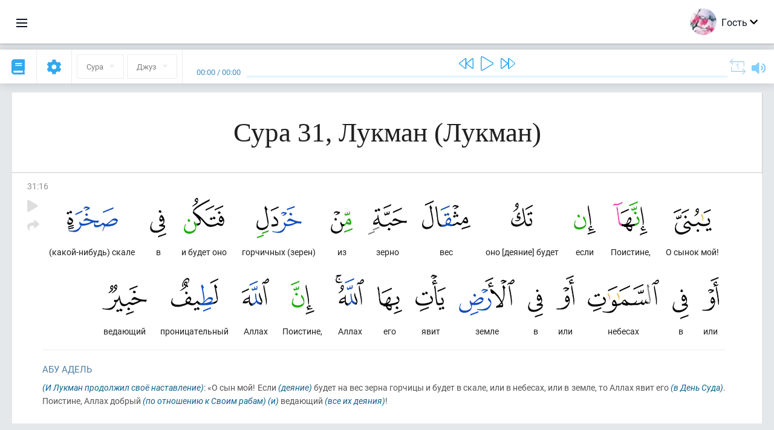

--- FILE ---
content_type: text/html; charset=UTF-8
request_url: https://ru.quranacademy.org/quran/31:16
body_size: 7829
content:
<!DOCTYPE html>
<html lang="ru" dir="ltr">
  <head>
    <meta charset="utf-8">
    <title>Сура 31 Лукман. Читать и слушать Коран · Академия Корана</title>
    <meta name="description" content="Читать и слушать Коран: Арабский, перевод, перевод по словам и толкование (тафсир). Сура 31 Лукман. Доступные переводы: Абу Адель, Тафсир ас-Саади, Эл...">

    <meta name="keywords" content="Читать, Слушать, Коран, quran.surah, quran.ayah, Лукман, Лукман">

    <meta http-equiv="X-UA-Compatible" content="IE=edge">
    <meta name="viewport" content="width=device-width, initial-scale=1, user-scalable=no">


<script>
    window.Loader = new function () {
        var self = this

        this.onFullLoadFirstCallbacks = [];
        this.onFullLoadCallbacks = [];

        this.isLoaded = false;

        this.loadedStylesheets = [];

        function runCallbacks(callbacks) {
            var errors = [];

            callbacks.map(function (callback) {
                try {
                    callback();
                } catch (e) {
                    errors.push(e);
                }
            });

            return errors
        }

        this.onFullLoad = function(callback) {
            if (this.isLoaded) {
                callback();
            } else {
                this.onFullLoadCallbacks.push(callback);
            }
        };

        this.onFullLoadFirst = function(callback) {
            if (this.isLoaded) {
                callback();
            } else {
                this.onFullLoadFirstCallbacks.push(callback);
            }
        };

        this.loaded = function () {
            const firstCallbackErrors = runCallbacks(this.onFullLoadFirstCallbacks);
            const callbackErrors = runCallbacks(this.onFullLoadCallbacks);

            this.isLoaded = true;

            firstCallbackErrors.map(function (e) {
                throw e;
            });

            callbackErrors.map(function (e) {
                throw e;
            });
        };
    };
</script><link rel="shortcut icon" href="/favicons/favicon.ico" type="image/x-icon">
<link rel="icon" type="image/png" href="/favicons/favicon-32x32.png" sizes="32x32">
<link rel="icon" type="image/png" href="/favicons/android-chrome-192x192.png" sizes="192x192">
<link rel="icon" type="image/png" href="/favicons/favicon-96x96.png" sizes="96x96">
<link rel="icon" type="image/png" href="/favicons/favicon-16x16.png" sizes="16x16">
<link rel="apple-touch-icon" sizes="57x57" href="/favicons/apple-touch-icon-57x57.png">
<link rel="apple-touch-icon" sizes="60x60" href="/favicons/apple-touch-icon-60x60.png">
<link rel="apple-touch-icon" sizes="72x72" href="/favicons/apple-touch-icon-72x72.png">
<link rel="apple-touch-icon" sizes="76x76" href="/favicons/apple-touch-icon-76x76.png">
<link rel="apple-touch-icon" sizes="114x114" href="/favicons/apple-touch-icon-114x114.png">
<link rel="apple-touch-icon" sizes="120x120" href="/favicons/apple-touch-icon-120x120.png">
<link rel="apple-touch-icon" sizes="144x144" href="/favicons/apple-touch-icon-144x144.png">
<link rel="apple-touch-icon" sizes="152x152" href="/favicons/apple-touch-icon-152x152.png">
<link rel="apple-touch-icon" sizes="180x180" href="/favicons/apple-touch-icon-180x180.png">
<link rel="manifest" href="/favicons/manifest.json">
<meta name="msapplication-TileColor" content="#5e1596">
<meta name="msapplication-TileImage" content="/favicons/mstile-144x144.png">
<meta name="msapplication-config" content="/favicons/browserconfig.xml">
<meta name="theme-color" content="#ffffff"><link rel="stylesheet" href="https://use.typekit.net/srz0rtf.css">

<link href="/compiled/browser/app.6a5c3dc06d11913ad7bb.css" rel="stylesheet" type="text/css" />
<script type="application/ld+json">
{
  "@context" : "http://schema.org",
  "@type" : "Organization",
  "name" : "Академия Корана",
  "url" : "https://ru.quranacademy.org",
  "description": "В Академии Корана вы сможете изучить Коран и арабский язык с любого уровня, а также получить комплексные знания о важнейших составляющих Последнего Писания.",
  "sameAs" : [
    "https://www.facebook.com/quranacademy",
    "https://twitter.com/quranacademy",
    "https://plus.google.com/u/0/+HolyQuranAcademy",
    "https://www.instagram.com/holyquranacademy",
    "https://www.youtube.com/holyquranacademy",
    "https://www.linkedin.com/company/quranacademy",
    "https://www.pinterest.com/holyquranworld",
    "https://soundcloud.com/quranacademy",
    "https://quranacademy.tumblr.com",
    "https://github.com/quranacademy",
    "https://vk.com/quranacademy",
    "https://medium.com/@quranacademy",
    "https://ok.ru/quranacademy",
    "https://telegram.me/quranacademy",
    "https://www.flickr.com/photos/quranacademy",
    "https://vk.com/holyquranworld"
  ]
}
</script>


<meta name="dmca-site-verification" content="cWU1LzB5Tm1mWjNOTjFVL0lubmZLc2wrU1g5Zk5XYlNKSXNUT2UyMUZmOD01" />



  </head>
  <body class="ltr-mode"><div id="react-module-6970b38155025" class=" react-module-header"></div>
            <script>
                Loader.onFullLoadFirst(function () {
                    mountReactComponent('react-module-6970b38155025', 'header', {"navigationMenuActiveItemCode":"quran","encyclopediaAvailable":true,"str":{"adminPanel":"\u041f\u0430\u043d\u0435\u043b\u044c \u0430\u0434\u043c\u0438\u043d\u0438\u0441\u0442\u0440\u0430\u0442\u043e\u0440\u0430","bookmarks":"\u0417\u0430\u043a\u043b\u0430\u0434\u043a\u0438","encyclopedia":"\u042d\u043d\u0446\u0438\u043a\u043b\u043e\u043f\u0435\u0434\u0438\u044f","guest":"\u0413\u043e\u0441\u0442\u044c","help":"\u041f\u043e\u043c\u043e\u0449\u044c","interactiveLessons":"\u0418\u043d\u0442\u0435\u0440\u0430\u043a\u0442\u0438\u0432\u043d\u044b\u0435 \u0443\u0440\u043e\u043a\u0438","logIn":"\u0412\u043e\u0439\u0442\u0438","logOut":"\u0412\u044b\u0439\u0442\u0438","memorization":"\u0417\u0430\u0443\u0447\u0438\u0432\u0430\u043d\u0438\u0435 \u041a\u043e\u0440\u0430\u043d\u0430","profile":"\u041f\u0440\u043e\u0444\u0438\u043b\u044c","quran":"\u041a\u043e\u0440\u0430\u043d","settings":"\u041d\u0430\u0441\u0442\u0440\u043e\u0439\u043a\u0438","siteSections":"\u0420\u0430\u0437\u0434\u0435\u043b\u044b \u0441\u0430\u0439\u0442\u0430"},"urls":{"adminPanel":"https:\/\/ru.quranacademy.org\/admin","encyclopedia":"https:\/\/ru.quranacademy.org\/encyclopedia","helpCenter":"https:\/\/ru.quranacademy.org\/help","interactiveLessons":"https:\/\/ru.quranacademy.org\/courses","login":"https:\/\/ru.quranacademy.org\/login","memorization":"https:\/\/ru.quranacademy.org\/memorization","profile":"https:\/\/ru.quranacademy.org\/profile","quran":"https:\/\/ru.quranacademy.org\/quran","settings":"https:\/\/ru.quranacademy.org\/profile\/settings\/personal-information"}}, 'render', true)
                });
            </script>
        
    <div id="content">
<div class="page-container"><div id="react-module-6970b38152cf5" class=" react-module-quran"></div>
            <script>
                Loader.onFullLoadFirst(function () {
                    mountReactComponent('react-module-6970b38152cf5', 'quran', {"displayMode":"ayah","currentSuraNum":31,"currentSura":{"id":31,"basmala":true,"type_id":1,"ayats_count":34,"juz_num":21,"juz_page":9,"hizb_num":41,"hizb_page":9,"rub_num":164,"ayat_begin_id":3470,"ayat_end_id":3503,"number":31,"arabic_name":"\u0644\u0642\u0645\u0627\u0646","text":{"id":31,"name":"\u041b\u0443\u043a\u043c\u0430\u043d","sura_id":31,"language_id":1,"transliteration":"\u041b\u0443\u043a\u043c\u0430\u043d","about_markdown":null,"about_html":null}},"basmalaAyat":{"id":1,"surahNumber":1,"juzNumber":1,"number":1,"sajdah":false,"wordGroups":[{"id":1896516,"ayahId":1,"surahNumber":1,"ayahNumber":1,"index":0,"text":"\u0421 \u0438\u043c\u0435\u043d\u0435\u043c","words":[{"id":1,"surahNumber":1,"ayahNumber":1,"order":1,"hasOwnImage":true,"imageWidth":88,"imageHeight":100,"text":"\u0421 \u0438\u043c\u0435\u043d\u0435\u043c"}],"isLastWordGroupOfAyah":false},{"id":1896517,"ayahId":1,"surahNumber":1,"ayahNumber":1,"index":1,"text":"\u0410\u043b\u043b\u0430\u0445\u0430,","words":[{"id":2,"surahNumber":1,"ayahNumber":1,"order":2,"hasOwnImage":true,"imageWidth":40,"imageHeight":100,"text":"\u0410\u043b\u043b\u0430\u0445\u0430,"}],"isLastWordGroupOfAyah":false},{"id":1896518,"ayahId":1,"surahNumber":1,"ayahNumber":1,"index":2,"text":"\u041c\u0438\u043b\u043e\u0441\u0442\u0438\u0432\u043e\u0433\u043e,","words":[{"id":3,"surahNumber":1,"ayahNumber":1,"order":3,"hasOwnImage":true,"imageWidth":131,"imageHeight":100,"text":"\u041c\u0438\u043b\u043e\u0441\u0442\u0438\u0432\u043e\u0433\u043e,"}],"isLastWordGroupOfAyah":false},{"id":1896519,"ayahId":1,"surahNumber":1,"ayahNumber":1,"index":3,"text":"\u041c\u0438\u043b\u043e\u0441\u0435\u0440\u0434\u043d\u043e\u0433\u043e!","words":[{"id":4,"surahNumber":1,"ayahNumber":1,"order":4,"hasOwnImage":true,"imageWidth":92,"imageHeight":100,"text":"\u041c\u0438\u043b\u043e\u0441\u0435\u0440\u0434\u043d\u043e\u0433\u043e!"}],"isLastWordGroupOfAyah":true}]},"ayats":[{"id":3485,"surahNumber":31,"juzNumber":21,"number":16,"sajdah":false,"wordGroups":[{"id":1948714,"ayahId":3485,"surahNumber":31,"ayahNumber":16,"index":0,"text":"\u041e \u0441\u044b\u043d\u043e\u043a \u043c\u043e\u0439!","words":[{"id":53007,"surahNumber":31,"ayahNumber":16,"order":1,"hasOwnImage":true,"imageWidth":63,"imageHeight":100,"text":"\u041e \u0441\u044b\u043d\u043e\u043a \u043c\u043e\u0439!"}],"isLastWordGroupOfAyah":false},{"id":1948715,"ayahId":3485,"surahNumber":31,"ayahNumber":16,"index":1,"text":"\u041f\u043e\u0438\u0441\u0442\u0438\u043d\u0435,","words":[{"id":53008,"surahNumber":31,"ayahNumber":16,"order":2,"hasOwnImage":true,"imageWidth":57,"imageHeight":100,"text":"\u041f\u043e\u0438\u0441\u0442\u0438\u043d\u0435,"}],"isLastWordGroupOfAyah":false},{"id":1948716,"ayahId":3485,"surahNumber":31,"ayahNumber":16,"index":2,"text":"\u0435\u0441\u043b\u0438","words":[{"id":53009,"surahNumber":31,"ayahNumber":16,"order":3,"hasOwnImage":true,"imageWidth":36,"imageHeight":100,"text":"\u0435\u0441\u043b\u0438"}],"isLastWordGroupOfAyah":false},{"id":1948717,"ayahId":3485,"surahNumber":31,"ayahNumber":16,"index":3,"text":"\u043e\u043d\u043e [\u0434\u0435\u044f\u043d\u0438\u0435] \u0431\u0443\u0434\u0435\u0442","words":[{"id":53010,"surahNumber":31,"ayahNumber":16,"order":4,"hasOwnImage":true,"imageWidth":36,"imageHeight":100,"text":"\u043e\u043d\u043e [\u0434\u0435\u044f\u043d\u0438\u0435] \u0431\u0443\u0434\u0435\u0442"}],"isLastWordGroupOfAyah":false},{"id":1948718,"ayahId":3485,"surahNumber":31,"ayahNumber":16,"index":4,"text":"\u0432\u0435\u0441","words":[{"id":53011,"surahNumber":31,"ayahNumber":16,"order":5,"hasOwnImage":true,"imageWidth":80,"imageHeight":100,"text":"\u0432\u0435\u0441"}],"isLastWordGroupOfAyah":false},{"id":1948719,"ayahId":3485,"surahNumber":31,"ayahNumber":16,"index":5,"text":"\u0437\u0435\u0440\u043d\u043e","words":[{"id":53012,"surahNumber":31,"ayahNumber":16,"order":6,"hasOwnImage":true,"imageWidth":64,"imageHeight":100,"text":"\u0437\u0435\u0440\u043d\u043e"}],"isLastWordGroupOfAyah":false},{"id":1948720,"ayahId":3485,"surahNumber":31,"ayahNumber":16,"index":6,"text":"\u0438\u0437","words":[{"id":53013,"surahNumber":31,"ayahNumber":16,"order":7,"hasOwnImage":true,"imageWidth":36,"imageHeight":100,"text":"\u0438\u0437"}],"isLastWordGroupOfAyah":false},{"id":1948721,"ayahId":3485,"surahNumber":31,"ayahNumber":16,"index":7,"text":"\u0433\u043e\u0440\u0447\u0438\u0447\u043d\u044b\u0445 (\u0437\u0435\u0440\u0435\u043d)","words":[{"id":53014,"surahNumber":31,"ayahNumber":16,"order":8,"hasOwnImage":true,"imageWidth":75,"imageHeight":100,"text":"\u0433\u043e\u0440\u0447\u0438\u0447\u043d\u044b\u0445 (\u0437\u0435\u0440\u0435\u043d)"}],"isLastWordGroupOfAyah":false},{"id":1948722,"ayahId":3485,"surahNumber":31,"ayahNumber":16,"index":8,"text":"\u0438 \u0431\u0443\u0434\u0435\u0442 \u043e\u043d\u043e","words":[{"id":53015,"surahNumber":31,"ayahNumber":16,"order":9,"hasOwnImage":true,"imageWidth":67,"imageHeight":100,"text":"\u0438 \u0431\u0443\u0434\u0435\u0442 \u043e\u043d\u043e"}],"isLastWordGroupOfAyah":false},{"id":1948723,"ayahId":3485,"surahNumber":31,"ayahNumber":16,"index":9,"text":"\u0432","words":[{"id":53016,"surahNumber":31,"ayahNumber":16,"order":10,"hasOwnImage":true,"imageWidth":27,"imageHeight":100,"text":"\u0432"}],"isLastWordGroupOfAyah":false},{"id":1948724,"ayahId":3485,"surahNumber":31,"ayahNumber":16,"index":10,"text":"(\u043a\u0430\u043a\u043e\u0439-\u043d\u0438\u0431\u0443\u0434\u044c) \u0441\u043a\u0430\u043b\u0435","words":[{"id":53017,"surahNumber":31,"ayahNumber":16,"order":11,"hasOwnImage":true,"imageWidth":85,"imageHeight":100,"text":"(\u043a\u0430\u043a\u043e\u0439-\u043d\u0438\u0431\u0443\u0434\u044c) \u0441\u043a\u0430\u043b\u0435"}],"isLastWordGroupOfAyah":false},{"id":1948725,"ayahId":3485,"surahNumber":31,"ayahNumber":16,"index":11,"text":"\u0438\u043b\u0438","words":[{"id":53018,"surahNumber":31,"ayahNumber":16,"order":12,"hasOwnImage":true,"imageWidth":28,"imageHeight":100,"text":"\u0438\u043b\u0438"}],"isLastWordGroupOfAyah":false},{"id":1948726,"ayahId":3485,"surahNumber":31,"ayahNumber":16,"index":12,"text":"\u0432","words":[{"id":53019,"surahNumber":31,"ayahNumber":16,"order":13,"hasOwnImage":true,"imageWidth":27,"imageHeight":100,"text":"\u0432"}],"isLastWordGroupOfAyah":false},{"id":1948727,"ayahId":3485,"surahNumber":31,"ayahNumber":16,"index":13,"text":"\u043d\u0435\u0431\u0435\u0441\u0430\u0445","words":[{"id":53020,"surahNumber":31,"ayahNumber":16,"order":14,"hasOwnImage":true,"imageWidth":118,"imageHeight":100,"text":"\u043d\u0435\u0431\u0435\u0441\u0430\u0445"}],"isLastWordGroupOfAyah":false},{"id":1948728,"ayahId":3485,"surahNumber":31,"ayahNumber":16,"index":14,"text":"\u0438\u043b\u0438","words":[{"id":53021,"surahNumber":31,"ayahNumber":16,"order":15,"hasOwnImage":true,"imageWidth":30,"imageHeight":100,"text":"\u0438\u043b\u0438"}],"isLastWordGroupOfAyah":false},{"id":1948729,"ayahId":3485,"surahNumber":31,"ayahNumber":16,"index":15,"text":"\u0432","words":[{"id":53022,"surahNumber":31,"ayahNumber":16,"order":16,"hasOwnImage":true,"imageWidth":25,"imageHeight":100,"text":"\u0432"}],"isLastWordGroupOfAyah":false},{"id":1948730,"ayahId":3485,"surahNumber":31,"ayahNumber":16,"index":16,"text":"\u0437\u0435\u043c\u043b\u0435","words":[{"id":53023,"surahNumber":31,"ayahNumber":16,"order":17,"hasOwnImage":true,"imageWidth":92,"imageHeight":100,"text":"\u0437\u0435\u043c\u043b\u0435"}],"isLastWordGroupOfAyah":false},{"id":1948731,"ayahId":3485,"surahNumber":31,"ayahNumber":16,"index":17,"text":"\u044f\u0432\u0438\u0442","words":[{"id":53024,"surahNumber":31,"ayahNumber":16,"order":18,"hasOwnImage":true,"imageWidth":50,"imageHeight":100,"text":"\u044f\u0432\u0438\u0442"}],"isLastWordGroupOfAyah":false},{"id":1948732,"ayahId":3485,"surahNumber":31,"ayahNumber":16,"index":18,"text":"\u0435\u0433\u043e","words":[{"id":53025,"surahNumber":31,"ayahNumber":16,"order":19,"hasOwnImage":true,"imageWidth":41,"imageHeight":100,"text":"\u0435\u0433\u043e"}],"isLastWordGroupOfAyah":false},{"id":1948733,"ayahId":3485,"surahNumber":31,"ayahNumber":16,"index":19,"text":"\u0410\u043b\u043b\u0430\u0445","words":[{"id":53026,"surahNumber":31,"ayahNumber":16,"order":20,"hasOwnImage":true,"imageWidth":47,"imageHeight":100,"text":"\u0410\u043b\u043b\u0430\u0445"}],"isLastWordGroupOfAyah":false},{"id":1948734,"ayahId":3485,"surahNumber":31,"ayahNumber":16,"index":20,"text":"\u041f\u043e\u0438\u0441\u0442\u0438\u043d\u0435,","words":[{"id":53027,"surahNumber":31,"ayahNumber":16,"order":21,"hasOwnImage":true,"imageWidth":39,"imageHeight":100,"text":"\u041f\u043e\u0438\u0441\u0442\u0438\u043d\u0435,"}],"isLastWordGroupOfAyah":false},{"id":1948735,"ayahId":3485,"surahNumber":31,"ayahNumber":16,"index":21,"text":"\u0410\u043b\u043b\u0430\u0445","words":[{"id":53028,"surahNumber":31,"ayahNumber":16,"order":22,"hasOwnImage":true,"imageWidth":45,"imageHeight":100,"text":"\u0410\u043b\u043b\u0430\u0445"}],"isLastWordGroupOfAyah":false},{"id":1948736,"ayahId":3485,"surahNumber":31,"ayahNumber":16,"index":22,"text":"\u043f\u0440\u043e\u043d\u0438\u0446\u0430\u0442\u0435\u043b\u044c\u043d\u044b\u0439","words":[{"id":53029,"surahNumber":31,"ayahNumber":16,"order":23,"hasOwnImage":true,"imageWidth":78,"imageHeight":100,"text":"\u043f\u0440\u043e\u043d\u0438\u0446\u0430\u0442\u0435\u043b\u044c\u043d\u044b\u0439"}],"isLastWordGroupOfAyah":false},{"id":1948737,"ayahId":3485,"surahNumber":31,"ayahNumber":16,"index":23,"text":"\u0432\u0435\u0434\u0430\u044e\u0449\u0438\u0439","words":[{"id":53030,"surahNumber":31,"ayahNumber":16,"order":24,"hasOwnImage":true,"imageWidth":74,"imageHeight":100,"text":"\u0432\u0435\u0434\u0430\u044e\u0449\u0438\u0439"}],"isLastWordGroupOfAyah":true}]}],"bookmarks":[],"currentJuzNum":21,"pageCount":null,"currentPage":null,"ayatsPerPage":null,"mushafPageNumber":412,"customTranslationIds":null,"currentRecitation":{"urlMask":"https:\/\/quran-audio.quranacademy.org\/by-ayah\/Mishari_Rashid_Al-Afasy_128kbps\/{sura}\/{ayat}.mp3","padZeros":true},"str":{"autoScrollDuringPlayback":"\u0410\u0432\u0442\u043e\u0441\u043a\u0440\u043e\u043b\u043b \u043f\u0440\u0438 \u0432\u043e\u0441\u043f\u0440\u043e\u0438\u0437\u0432\u0435\u0434\u0435\u043d\u0438\u0438","ayat":"\u0410\u044f\u0442","commonSettings":"\u041e\u0431\u0449\u0438\u0435","continuousReading":"\u041d\u0435\u043f\u0440\u0435\u0440\u044b\u0432\u043d\u043e\u0435 \u0447\u0442\u0435\u043d\u0438\u0435","copiedToClipboard":"\u0421\u0441\u044b\u043b\u043a\u0430 \u0441\u043a\u043e\u043f\u0438\u0440\u043e\u0432\u0430\u043d\u0430 \u0432 \u0431\u0443\u0444\u0435\u0440 \u043e\u0431\u043c\u0435\u043d\u0430","error":"\u041e\u0448\u0438\u0431\u043a\u0430","errorLoadingPage":"\u041e\u0448\u0438\u0431\u043a\u0430 \u043f\u0440\u0438 \u0437\u0430\u0433\u0440\u0443\u0437\u043a\u0435 \u0441\u0442\u0440\u0430\u043d\u0438\u0446\u044b","juz":"\u0414\u0436\u0443\u0437","reciter":"\u0427\u0442\u0435\u0446","searchPlaceholder":"\u041f\u043e\u0438\u0441\u043a...","select":"\u0412\u044b\u0431\u0440\u0430\u0442\u044c","sura":"\u0421\u0443\u0440\u0430","tajweedRulesHighlighting":"\u041f\u043e\u0434\u0441\u0432\u0435\u0442\u043a\u0430 \u0442\u0430\u0434\u0436\u0432\u0438\u0434\u0430","translationsAndTafseers":"\u041f\u0435\u0440\u0435\u0432\u043e\u0434\u044b \u0438 \u0442\u0430\u0444\u0441\u0438\u0440\u044b","quran":"\u0411\u043b\u0430\u0433\u043e\u0440\u043e\u0434\u043d\u044b\u0439 \u041a\u043e\u0440\u0430\u043d","withWordsHighlighting":"\u0421 \u043f\u043e\u0434\u0441\u0432\u0435\u0442\u043a\u043e\u0439 \u0441\u043b\u043e\u0432","wordByWordTranslation":"\u041f\u0435\u0440\u0435\u0432\u043e\u0434 \u043f\u043e \u0441\u043b\u043e\u0432\u0430\u043c","wordByWordTranslationLanguage":"\u042f\u0437\u044b\u043a \u043f\u0435\u0440\u0435\u0432\u043e\u0434\u0430 \u043f\u043e \u0441\u043b\u043e\u0432\u0430\u043c"}}, 'render', false)
                });
            </script>
        
</div>

<script>
    var metaViewPort = document.querySelector('meta[name="viewport"]')

            metaViewPort.setAttribute('content', 'width=device-width, initial-scale=1, user-scalable=no')
    </script>

    </div><div id="react-module-6970b38155102" class=" react-module-whats-new-alert"></div>
            <script>
                Loader.onFullLoadFirst(function () {
                    mountReactComponent('react-module-6970b38155102', 'whats-new-alert', {"str":{"whatsNew":"\u0427\u0442\u043e \u043d\u043e\u0432\u043e\u0433\u043e?"},"apiUrls":{"getUpdates":"https:\/\/ru.quranacademy.org\/whats-new\/updates"}}, 'render', false)
                });
            </script>
        <div id="react-module-6970b38156655" class=" react-module-footer"></div>
            <script>
                Loader.onFullLoadFirst(function () {
                    mountReactComponent('react-module-6970b38156655', 'footer', {"androidAppLink":"https:\/\/play.google.com\/store\/apps\/details?id=org.quranacademy.quran","helpCenterAvailable":true,"iosAppLink":"https:\/\/apps.apple.com\/ru\/app\/quran-academy-reader\/id1481765206","str":{"aboutProject":"\u041e \u043f\u0440\u043e\u0435\u043a\u0442\u0435","blog":"\u0411\u043b\u043e\u0433","contacts":"\u041a\u043e\u043d\u0442\u0430\u043a\u0442\u044b","contribute":"\u0421\u0434\u0435\u043b\u0430\u0442\u044c \u0432\u043a\u043b\u0430\u0434","currentFeatures":"\u0422\u0435\u043a\u0443\u0449\u0438\u0435 \u0432\u043e\u0437\u043c\u043e\u0436\u043d\u043e\u0441\u0442\u0438","followUsInSocialMedia":"\u041c\u044b \u0432 \u0441\u043e\u0446. \u0441\u0435\u0442\u044f\u0445","helpCenter":"\u0426\u0435\u043d\u0442\u0440 \u043f\u043e\u043c\u043e\u0449\u0438","mobileApp":"\u041c\u043e\u0431\u0438\u043b\u044c\u043d\u043e\u0435 \u043f\u0440\u0438\u043b\u043e\u0436\u0435\u043d\u0438\u0435","ourPartners":"\u041d\u0430\u0448\u0438 \u043f\u0430\u0440\u0442\u043d\u0435\u0440\u044b","partnersWidget":"\u0412\u0438\u0434\u0436\u0435\u0442 \u0434\u043b\u044f \u043f\u0430\u0440\u0442\u043d\u0435\u0440\u043e\u0432","privacyPolicy":"\u041f\u0440\u0430\u0432\u0438\u043b\u0430 \u043a\u043e\u043d\u0444\u0438\u0434\u0435\u043d\u0446\u0438\u0430\u043b\u044c\u043d\u043e\u0441\u0442\u0438","radio":"\u0420\u0430\u0434\u0438\u043e","support":"\u041e\u0442\u0437\u044b\u0432\u044b \u0438 \u043f\u0440\u0435\u0434\u043b\u043e\u0436\u0435\u043d\u0438\u044f","termsOfUse":"\u0423\u0441\u043b\u043e\u0432\u0438\u044f \u0438\u0441\u043f\u043e\u043b\u044c\u0437\u043e\u0432\u0430\u043d\u0438\u044f"},"urls":{"privacyPolicy":"https:\/\/ru.quranacademy.org\/page\/1-pravila-konfidencialnosti","termsOfUse":"https:\/\/ru.quranacademy.org\/page\/2-pravila-polzovaniya"}}, 'render', true)
                });
            </script>
        <div id="react-module-6970b3815667d" class=" react-module-toastify"></div>
            <script>
                Loader.onFullLoadFirst(function () {
                    mountReactComponent('react-module-6970b3815667d', 'toastify', {"keepMounted":true}, 'render', false)
                });
            </script>
        <script src="https://ru.quranacademy.org/ui-strings/ru?1746213878"></script>

    <script>
        ENV = {"avatarDimensions":[200,100,50],"appVersion":"062e8d11e8d8af2fe39585b2ba4e4927554168f8","csrfToken":"ozNzO8zqDDjK8NdvcVD5Vx0HGXjBAWHaqzpngs6g","currentLanguage":{"id":1,"code":"ru","active":true,"is_default":true,"locale":"ru_RU","yandex_language_id":1,"is_rtl":false,"fallback_language_id":null,"level":1,"code_iso1":"ru","code_iso3":"rus","original_name":"\u0420\u0443\u0441\u0441\u043a\u0438\u0439"},"debug":false,"domain":"quranacademy.org","environment":"production","isGuest":true,"languages":[{"id":45,"code":"av","scriptDirection":"ltr","name":"\u0410\u0432\u0430\u0440\u0441\u043a\u0438\u0439","originalName":"\u0410\u0432\u0430\u0440 \u043c\u0430\u0446\u0304I","fallbackLanguageId":1},{"id":4,"code":"az","scriptDirection":"ltr","name":"\u0410\u0437\u0435\u0440\u0431\u0430\u0439\u0434\u0436\u0430\u043d\u0441\u043a\u0438\u0439","originalName":"Az\u0259rbaycan dili","fallbackLanguageId":1},{"id":61,"code":"sq","scriptDirection":"ltr","name":"\u0410\u043b\u0431\u0430\u043d\u0441\u043a\u0438\u0439","originalName":"Shqip","fallbackLanguageId":2},{"id":68,"code":"am","scriptDirection":"ltr","name":"\u0410\u043c\u0445\u0430\u0440\u0441\u043a\u0438\u0439","originalName":"\u12a0\u121b\u122d\u129b","fallbackLanguageId":2},{"id":2,"code":"en","scriptDirection":"ltr","name":"\u0410\u043d\u0433\u043b\u0438\u0439\u0441\u043a\u0438\u0439","originalName":"English","fallbackLanguageId":1},{"id":3,"code":"ar","scriptDirection":"rtl","name":"\u0410\u0440\u0430\u0431\u0441\u043a\u0438\u0439","originalName":"\u0627\u0644\u0639\u0631\u0628\u064a\u0629","fallbackLanguageId":2},{"id":43,"code":"ba","scriptDirection":"ltr","name":"\u0411\u0430\u0448\u043a\u0438\u0440\u0441\u043a\u0438\u0439","originalName":"\u0411\u0430\u0448\u04a1\u043e\u0440\u0442","fallbackLanguageId":1},{"id":50,"code":"bn","scriptDirection":"ltr","name":"\u0411\u0435\u043d\u0433\u0430\u043b\u044c\u0441\u043a\u0438\u0439","originalName":"\u09ac\u09be\u0982\u09b2\u09be","fallbackLanguageId":2},{"id":53,"code":"bg","scriptDirection":"ltr","name":"\u0411\u043e\u043b\u0433\u0430\u0440\u0441\u043a\u0438\u0439","originalName":"\u0411\u044a\u043b\u0433\u0430\u0440\u0441\u043a\u0438","fallbackLanguageId":1},{"id":62,"code":"bs","scriptDirection":"ltr","name":"\u0411\u043e\u0441\u043d\u0438\u0439\u0441\u043a\u0438\u0439","originalName":"Bosanski","fallbackLanguageId":2},{"id":80,"code":"el","scriptDirection":"ltr","name":"\u0413\u0440\u0435\u0447\u0435\u0441\u043a\u0438\u0439","originalName":"\u0395\u03bb\u03bb\u03b7\u03bd\u03b9\u03ba\u03ac","fallbackLanguageId":2},{"id":54,"code":"ka","scriptDirection":"ltr","name":"\u0413\u0440\u0443\u0437\u0438\u043d\u0441\u043a\u0438\u0439","originalName":"\u10e5\u10d0\u10e0\u10d7\u10e3\u10da\u10d8","fallbackLanguageId":2},{"id":81,"code":"he","scriptDirection":"rtl","name":"\u0418\u0432\u0440\u0438\u0442","originalName":"\u05e2\u05d1\u05e8\u05d9\u05ea","fallbackLanguageId":2},{"id":44,"code":"inh","scriptDirection":"ltr","name":"\u0418\u043d\u0433\u0443\u0448\u0441\u043a\u0438\u0439","originalName":"\u0413l\u0430\u043b\u0433I\u0430\u0439","fallbackLanguageId":1},{"id":52,"code":"id","scriptDirection":"ltr","name":"\u0418\u043d\u0434\u043e\u043d\u0435\u0437\u0438\u0439\u0441\u043a\u0438\u0439","originalName":"Bahasa Indonesia","fallbackLanguageId":2},{"id":59,"code":"es","scriptDirection":"ltr","name":"\u0418\u0441\u043f\u0430\u043d\u0441\u043a\u0438\u0439","originalName":"Espa\u00f1ol","fallbackLanguageId":2},{"id":60,"code":"it","scriptDirection":"ltr","name":"\u0418\u0442\u0430\u043b\u044c\u044f\u043d\u0441\u043a\u0438\u0439","originalName":"Italiano","fallbackLanguageId":2},{"id":79,"code":"kbd","scriptDirection":"ltr","name":"\u041a\u0430\u0431\u0430\u0440\u0434\u0438\u043d\u043e-\u0447\u0435\u0440\u043a\u0435\u0441\u0441\u043a\u0438\u0439","originalName":"\u0410\u0434\u044b\u0433\u044d\u0431\u0437\u044d","fallbackLanguageId":1},{"id":40,"code":"kk","scriptDirection":"ltr","name":"\u041a\u0430\u0437\u0430\u0445\u0441\u043a\u0438\u0439","originalName":"\u049a\u0430\u0437\u0430\u049b \u0442\u0456\u043b\u0456","fallbackLanguageId":1},{"id":82,"code":"krc","scriptDirection":"ltr","name":"\u041a\u0430\u0440\u0430\u0447\u0430\u0435\u0432\u043e-\u0431\u0430\u043b\u043a\u0430\u0440\u0441\u043a\u0438\u0439","originalName":"\u041a\u044a\u0430\u0440\u0430\u0447\u0430\u0439-\u043c\u0430\u043b\u043a\u044a\u0430\u0440","fallbackLanguageId":1},{"id":63,"code":"zh","scriptDirection":"ltr","name":"\u041a\u0438\u0442\u0430\u0439\u0441\u043a\u0438\u0439","originalName":"\u4e2d\u6587(\u7b80\u4f53)","fallbackLanguageId":2},{"id":69,"code":"ko","scriptDirection":"ltr","name":"\u041a\u043e\u0440\u0435\u0439\u0441\u043a\u0438\u0439","originalName":"\ud55c\uad6d\uc5b4","fallbackLanguageId":2},{"id":83,"code":"ku","scriptDirection":"ltr","name":"\u041a\u0443\u0440\u0434\u0441\u043a\u0438\u0439","originalName":"Kurd\u00ee","fallbackLanguageId":2},{"id":48,"code":"lez","scriptDirection":"ltr","name":"\u041b\u0435\u0437\u0433\u0438\u043d\u0441\u043a\u0438\u0439","originalName":"\u041b\u0435\u0437\u0433\u0438","fallbackLanguageId":1},{"id":70,"code":"ms","scriptDirection":"ltr","name":"\u041c\u0430\u043b\u0430\u0439\u0441\u043a\u0438\u0439","originalName":"Bahasa Melayu","fallbackLanguageId":2},{"id":84,"code":"mo","scriptDirection":"ltr","name":"\u041c\u043e\u043b\u0434\u0430\u0432\u0441\u043a\u0438\u0439","originalName":"Moldoveneasc\u0103","fallbackLanguageId":75},{"id":47,"code":"de","scriptDirection":"ltr","name":"\u041d\u0435\u043c\u0435\u0446\u043a\u0438\u0439","originalName":"Deutsch","fallbackLanguageId":2},{"id":51,"code":"ne","scriptDirection":"ltr","name":"\u041d\u0435\u043f\u0430\u043b\u044c\u0441\u043a\u0438\u0439","originalName":"\u0928\u0947\u092a\u093e\u0932\u0940","fallbackLanguageId":2},{"id":65,"code":"nl","scriptDirection":"ltr","name":"\u041d\u0438\u0434\u0435\u0440\u043b\u0430\u043d\u0434\u0441\u043a\u0438\u0439","originalName":"Nederlands","fallbackLanguageId":47},{"id":71,"code":"no","scriptDirection":"ltr","name":"\u041d\u043e\u0440\u0432\u0435\u0436\u0441\u043a\u0438\u0439 (\u0431\u0443\u043a\u043c\u043e\u043b)","originalName":"Norsk (bokm\u00e5l)","fallbackLanguageId":2},{"id":72,"code":"fa","scriptDirection":"rtl","name":"\u041f\u0435\u0440\u0441\u0438\u0434\u0441\u043a\u0438\u0439","originalName":"\u0641\u0627\u0631\u0633\u06cc\u200f","fallbackLanguageId":3},{"id":73,"code":"pl","scriptDirection":"ltr","name":"\u041f\u043e\u043b\u044c\u0441\u043a\u0438\u0439","originalName":"Polski","fallbackLanguageId":2},{"id":74,"code":"pt","scriptDirection":"ltr","name":"\u041f\u043e\u0440\u0442\u0443\u0433\u0430\u043b\u044c\u0441\u043a\u0438\u0439","originalName":"Portugu\u00eas","fallbackLanguageId":2},{"id":75,"code":"ro","scriptDirection":"ltr","name":"\u0420\u0443\u043c\u044b\u043d\u0441\u043a\u0438\u0439","originalName":"Rom\u00e2n\u0103","fallbackLanguageId":2},{"id":1,"code":"ru","scriptDirection":"ltr","name":"\u0420\u0443\u0441\u0441\u043a\u0438\u0439","originalName":"\u0420\u0443\u0441\u0441\u043a\u0438\u0439","fallbackLanguageId":null},{"id":56,"code":"so","scriptDirection":"ltr","name":"\u0421\u043e\u043c\u0430\u043b\u0438\u0439\u0441\u043a\u0438\u0439","originalName":"Af-Soomaali","fallbackLanguageId":2},{"id":85,"code":"sw","scriptDirection":"ltr","name":"\u0421\u0443\u0430\u0445\u0438\u043b\u0438","originalName":"Kiswahili","fallbackLanguageId":2},{"id":5,"code":"tg","scriptDirection":"ltr","name":"\u0422\u0430\u0434\u0436\u0438\u043a\u0441\u043a\u0438\u0439","originalName":"\u0422\u043e\u04b7\u0438\u043a\u04e3","fallbackLanguageId":1},{"id":77,"code":"th","scriptDirection":"ltr","name":"\u0422\u0430\u0439\u0441\u043a\u0438\u0439","originalName":"\u0e20\u0e32\u0e29\u0e32\u0e44\u0e17\u0e22","fallbackLanguageId":2},{"id":49,"code":"ta","scriptDirection":"ltr","name":"\u0422\u0430\u043c\u0438\u043b\u044c\u0441\u043a\u0438\u0439","originalName":"\u0ba4\u0bae\u0bbf\u0bb4\u0bcd","fallbackLanguageId":2},{"id":57,"code":"tt","scriptDirection":"ltr","name":"\u0422\u0430\u0442\u0430\u0440\u0441\u043a\u0438\u0439","originalName":"\u0422\u0430\u0442\u0430\u0440\u0447\u0430","fallbackLanguageId":1},{"id":6,"code":"tr","scriptDirection":"ltr","name":"\u0422\u0443\u0440\u0435\u0446\u043a\u0438\u0439","originalName":"T\u00fcrk\u00e7e","fallbackLanguageId":2},{"id":39,"code":"uz","scriptDirection":"ltr","name":"\u0423\u0437\u0431\u0435\u043a\u0441\u043a\u0438\u0439","originalName":"O'zbek","fallbackLanguageId":1},{"id":86,"code":"ug","scriptDirection":"rtl","name":"\u0423\u0439\u0433\u0443\u0440\u0441\u043a\u0438\u0439","originalName":"\u0626\u06c7\u064a\u063a\u06c7\u0631\u0686\u06d5","fallbackLanguageId":2},{"id":58,"code":"uk","scriptDirection":"ltr","name":"\u0423\u043a\u0440\u0430\u0438\u043d\u0441\u043a\u0438\u0439","originalName":"\u0423\u043a\u0440\u0430\u0457\u043d\u0441\u044c\u043a\u0430","fallbackLanguageId":1},{"id":78,"code":"ur","scriptDirection":"rtl","name":"\u0423\u0440\u0434\u0443","originalName":"\u0627\u0631\u062f\u0648","fallbackLanguageId":66},{"id":41,"code":"fr","scriptDirection":"ltr","name":"\u0424\u0440\u0430\u043d\u0446\u0443\u0437\u0441\u043a\u0438\u0439","originalName":"Fran\u00e7ais","fallbackLanguageId":2},{"id":55,"code":"ha","scriptDirection":"ltr","name":"\u0425\u0430\u0443\u0441\u0430","originalName":"Hausa","fallbackLanguageId":2},{"id":66,"code":"hi","scriptDirection":"ltr","name":"\u0425\u0438\u043d\u0434\u0438","originalName":"\u0939\u093f\u0928\u094d\u0926\u0940","fallbackLanguageId":2},{"id":46,"code":"ce","scriptDirection":"ltr","name":"\u0427\u0435\u0447\u0435\u043d\u0441\u043a\u0438\u0439","originalName":"\u041d\u043e\u0445\u0447\u0438\u0439","fallbackLanguageId":1},{"id":64,"code":"cs","scriptDirection":"ltr","name":"\u0427\u0435\u0448\u0441\u043a\u0438\u0439","originalName":"\u010ce\u0161tina","fallbackLanguageId":2},{"id":76,"code":"sv","scriptDirection":"ltr","name":"\u0428\u0432\u0435\u0434\u0441\u043a\u0438\u0439","originalName":"Svenska","fallbackLanguageId":2},{"id":67,"code":"ja","scriptDirection":"ltr","name":"\u042f\u043f\u043e\u043d\u0441\u043a\u0438\u0439","originalName":"\u65e5\u672c\u8a9e","fallbackLanguageId":2}],"protocol":"https","rollbarEnabled":true,"rollbarToken":"031444658e4a4040a38ef6bb27379125","settings":{"quran_app_banner_closed":false,"media_players_volume":0.7,"admin_sidebar_opened":true,"admin_selected_quran_wbw_translations":[],"quran_ayats_translations":[4],"quran_word_by_word_translation_enabled":true,"quran_word_by_word_translation":33,"quran_words_continuous_reading":false,"quran_tajweed_enabled":true,"quran_auto_scroll_during_playback_enabled":false,"quran_recitation_id":14,"quran_recitation_repeat_count":1,"interactive_lessons_layout":"new","puzzle_settings":true,"puzzle_level":20,"puzzle_ayat_recitation_id":11,"puzzle_is_audio":true,"puzzle_repeat_count":1,"puzzle_repeat_interval":0,"puzzle_is_tajweed":true,"puzzle_is_translation":true,"puzzle_language_id":1,"puzzle_is_strict_mode":false,"puzzle_add_words":false},"user":null,"yandexMetrikaKey":"44763238"}

        isNodeJs = false
    </script>

    <script src="/compiled/browser/app.4b8113e5f5306e3ecc4a.js"></script>
    <script async src="/compiled/browser/react.e1fa4e13232be61691cb.chunk.js"></script>


<script>
  (function(i,s,o,g,r,a,m){i['GoogleAnalyticsObject']=r;i[r]=i[r]||function(){
  (i[r].q=i[r].q||[]).push(arguments)},i[r].l=1*new Date();a=s.createElement(o),
  m=s.getElementsByTagName(o)[0];a.async=1;a.src=g;m.parentNode.insertBefore(a,m)
  })(window,document,'script','https://www.google-analytics.com/analytics.js','ga');

  ga('create', 'UA-99896292-1', 'auto');
  ga('send', 'pageview');
  setTimeout(function(){
      ga('send', 'event', 'New Visitor', location.pathname);
  }, 15000);
</script>

<!-- Yandex.Metrika counter -->
<script type="text/javascript">
    (function (d, w, c) {
        (w[c] = w[c] || []).push(function() {
            try {
                w.yaCounter44763238 = new Ya.Metrika({
                    id:44763238,
                    clickmap:true,
                    trackLinks:true,
                    accurateTrackBounce:true,
                    webvisor:true
                });
            } catch(e) { }
        });

        var n = d.getElementsByTagName("script")[0],
            s = d.createElement("script"),
            f = function () { n.parentNode.insertBefore(s, n); };
        s.type = "text/javascript";
        s.async = true;
        s.src = "https://mc.yandex.ru/metrika/watch.js";

        if (w.opera == "[object Opera]") {
            d.addEventListener("DOMContentLoaded", f, false);
        } else { f(); }
    })(document, window, "yandex_metrika_callbacks");
</script>
<noscript><div><img src="https://mc.yandex.ru/watch/44763238" style="position:absolute; left:-9999px;" alt="" /></div></noscript>
<!-- /Yandex.Metrika counter -->



<script>
    var Tawk_API = Tawk_API || {};
    var Tawk_LoadStart = new Date();

    Loader.onFullLoad(function () {
        var s1  =document.createElement("script");
        var s0 = document.getElementsByTagName("script")[0];

        s1.async=true;
        s1.src='https://embed.tawk.to/5a564c2bd7591465c7069e5c/default';
        s1.charset='UTF-8';

        s1.setAttribute('crossorigin','*');

        s0.parentNode.insertBefore(s1,s0);
    });
</script>

<script src="https://images.dmca.com/Badges/DMCABadgeHelper.min.js"></script>
  </body>
</html>